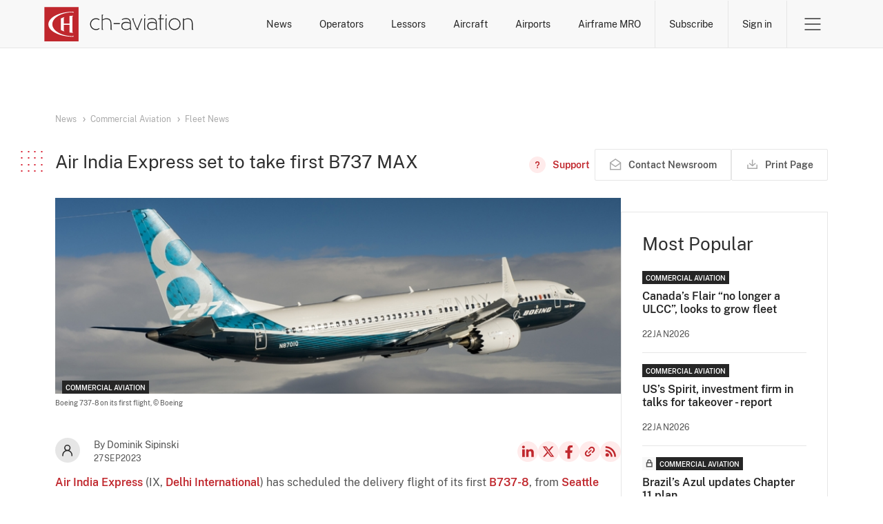

--- FILE ---
content_type: text/html; charset=UTF-8
request_url: https://www.ch-aviation.com/news/132307-air-india-express-set-to-take-first-b737-max
body_size: 14049
content:
<!DOCTYPE html>
<html xml:lang="en" lang="en" xmlns="http://www.w3.org/1999/xhtml">
<head>
                    <meta http-equiv="Content-Type" content="text/html; charset=UTF-8"/>
        <meta http-equiv="X-UA-Compatible" content="IE=edge">
        <meta name="viewport" content="width=device-width, initial-scale=1">

                <link rel="apple-touch-icon" sizes="180x180" href="/apple-touch-icon.png">
        <link rel="icon" type="image/png" sizes="32x32" href="/favicon-32x32.png">
        <link rel="icon" type="image/png" sizes="16x16" href="/favicon-16x16.png">
        <link rel="mask-icon" href="/safari-pinned-tab.svg" color="#5bbad5">
        <meta name="msapplication-TileColor" content="#da532c">
        <meta name="theme-color" content="#ffffff">

        <title>
                            Air India Express set to take first B737 MAX -
                        ch-aviation
        </title>

                    <meta property="og:site_name" content="ch-aviation"/>
            <meta property="og:locale" content="en_US"/>
            <meta property="og:image" content="https://www.ch-aviation.com/images/stockPhotos/1902/1c0f2a6c3f6c4c8ceeb432740b8bfb69aab6e4d8.jpg"/>
            <meta property="og:title" content="Air India Express set to take first B737 MAX"/>
            <meta property="og:type" content="article"/>
            <meta property="og:url" content="https://www.ch-aviation.com/news/132307-air-india-express-set-to-take-first-b737-max"/>
            <meta name="description" content="Air India Express (IX, Delhi International)  has scheduled the delivery flight of its first B737-8, from Seattle Boeing Field via Reykjavik Keflavik and..."/>
            <meta name="keywords" content="Operator News, Operator Route Network, Route Network Changes, New Routes, Route Cancellations, Strategic Fleet Developments, Operator Fleet News, Aircraft Orders, Operator Start-Up, Operator Start-Ups, Operator Bankruptcy, Operator Bankruptcies, Operator Merger, Operator Acquisition, Operator Partnership, Alliances"/>
            <meta property="fb:app_id" content="113881411989900"/>
            <meta property="fb:admins" content="727303535,730983864"/>
            <meta property="fb:pages" content="113881411989900"/>
        
                <link rel="search" type="application/opensearchdescription+xml" href="/opensearch.xml" title="ch-aviation">

                <script>(function(w,d,s,l,i){w[l]=w[l]||[];w[l].push({'gtm.start':
new Date().getTime(),event:'gtm.js'});var f=d.getElementsByTagName(s)[0],
j=d.createElement(s),dl=l!='dataLayer'?'&l='+l:'';j.async=true;j.src=
'https://www.googletagmanager.com/gtm.js?id='+i+dl;f.parentNode.insertBefore(j,f);
})(window,document,'script','dataLayer','GTM-N9L8BC8L');
        </script>
                <link rel="stylesheet" href="/assets/ui.64fcb3071663eacfc97c.css" type="text/css"/>

                        <script src="/assets/runtime.2dd4f98d6ed6892239e9.js"></script>
                <script src="/assets/common.8452346d583dd469efaa.js"></script>
                <script src="/assets/ui.9315bbe22824132a5d04.js"></script>
        
                <link rel="alternate" type="application/rss+xml" title="ch-aviation General News Feed"
              href="https://www.ch-aviation.com#"/>

        <!-- AdButler -->
        <script type="text/javascript">
            if (!window.AdButler) {
                (function () {
                    var s = document.createElement("script");
                    s.async = true;
                    s.type = "text/javascript";
                    s.src = 'https://servedbyadbutler.com/app.js';
                    var n = document.getElementsByTagName("script")[0];
                    n.parentNode.insertBefore(s, n);
                }());
            }
        </script>

            <script type="application/ld+json">
        {
             "@context": "https://schema.org",
             "@type": "NewsArticle",
             "url": "https://www.ch-aviation.com/news/132307-air-india-express-set-to-take-first-b737-max",
               "publisher":{
                  "@type": "Person",
                  "name": "Dominik Sipinski"
               },
               "headline": "Air India Express set to take first B737 MAX",
               "mainEntityOfPage": "https://www.ch-aviation.com/news/132307-air-india-express-set-to-take-first-b737-max",
               "image":["https://www.ch-aviation.com/images/stockPhotos/1902/1c0f2a6c3f6c4c8ceeb432740b8bfb69aab6e4d8.jpg"],
               "datePublished":"2023-09-27T04:39:52+00:00"
          }
    </script>
    </head>

<body class="page--news-article">
<noscript><iframe src="https://www.googletagmanager.com/ns.html?id=GTM-N9L8BC8L" height="0" width="0" style="display:none;visibility:hidden"></iframe></noscript>
            <header class="header no-print header-grey" id="header">
            <div class="bypass-block" id="mainContentBypassBlock">
    <button type="button" data-block="mainContent">Skip to main content</button>
</div>
            
            <div class="container">
                <a class="header__logo" href="/" aria-label="ch-aviation home page">
                    <svg xmlns="http://www.w3.org/2000/svg" width="217" height="50" viewBox="0 0 199 46">
    <path fill="#C0272D" d="M0,46h45.6V0.3H0V46z"/>
    <path fill="#ffffff"
          d="M37.3,39.1l1.5-0.8v1.6c-18.5,0-33.5-7.5-33.5-16.7c0-9.3,15-16.8,33.4-16.8V8l-1.5-0.9 c-14.8,0.5-26.6,7.5-26.6,16C10.6,31.7,22.4,38.7,37.3,39.1z M38.2,11.8c-1.6,0-3.2,0.1-4.7,0.3v10.3h-7.6V15l0.9-1.5 c-1.7,0.5-3.3,1.2-4.7,1.9v15.5c1.4,0.7,3,1.4,4.7,1.9l-0.9-1.5v-7.4h7.6v10.3c1.5,0.2,3.1,0.3,4.7,0.3L37.3,33V13.3L38.2,11.8z"/>
    <path id="logo-text" fill="#ffffff"
          d="M163,11.8h-1.5v-1.5h1.5V11.8z M115.5,29.1l0.9,1.5h-2.1v-1.8c-1.2,1.2-3.6,2-5.6,2c-3.9,0-6.1-2-6.1-5.5 c0-3.2,2.2-5.4,6.4-5.3c1.7,0,3.5,0.3,5.1,1.3c-0.1-3.3-1.9-5.1-5.2-5.1c-2.3,0-3.9,0.4-5.1,1.4l-0.6-1c1.5-1.1,3.4-1.6,5.8-1.6 c4,0,6.3,2.4,6.3,6.6v7.5H115.5z M114.2,22.6c-1.4-1-3.5-1.3-5.1-1.3c-3.5,0-5.2,1.7-5.2,4.2c0,2.7,1.6,4.2,4.9,4.2 c1.7,0,4.2-0.8,5.4-1.9V22.6z M89.5,23.2L89.5,23.2c-0.1-5.2-1.8-8-6.8-8c-2,0-3.8,0.8-5.1,1.7v-5l0.9-1.5h-2.1v20.3h2.2l-0.9-1.5 V18c1.2-0.9,3.1-1.6,4.8-1.6c4.4,0,5.7,2.3,5.7,6.8v7.5h2.2l-0.9-1.5V23.2z M68.8,16.4c1.5,0,2.8,0.4,4,1.3l0.9-0.9 c-1.3-1.1-3.1-1.7-4.9-1.7c-4.3,0-7.9,3.5-7.9,7.9s3.5,7.9,7.9,7.9c1.8,0,3.5-0.6,4.9-1.7l-0.9-0.9c-1.1,0.9-2.4,1.3-4,1.3 c-3.7,0-6.6-2.9-6.6-6.6S65.1,16.4,68.8,16.4z M92.4,22.9h8.2v-1.2h-8.2V22.9z M181.6,23c0,4.4-3.5,7.9-7.9,7.9 c-4.4,0-7.9-3.5-7.9-7.9s3.5-7.9,7.9-7.9C178.1,15.2,181.6,18.7,181.6,23z M180.3,23c0-3.7-2.9-6.6-6.6-6.6s-6.6,2.9-6.6,6.6 s2.9,6.6,6.6,6.6C177.4,29.7,180.3,26.7,180.3,23z M163.6,15.4h-2.1v15.3h2.1l-0.9-1.5V16.9L163.6,15.4z M198.8,30.7l-0.9-1.5v-6 c0-5.2-1.7-8-6.7-8c-2,0-3.9,0.8-5.1,1.7v-1.5h-1.2v15.3h2.1l-0.9-1.5V18c1.2-0.9,3.1-1.6,4.8-1.6c4.4,0,5.7,2.3,5.7,6.8v7.5H198.8z M155.3,11.8h0.1l0.9-1.5h-2.2v5.1h-2.2v1.2h2.2v14.1h2.1l-0.9-1.5V16.6h4.1v-1.2h-4.1V11.8z M129.4,15.4l-5.7,13.8l-5-12.3l0.9-1.5 h-2.7l6.2,15.3h2.8l-0.9-1.5l5.6-13.8H129.4z M150.1,29.1l0.9,1.5h-2.1v-1.8c-1.2,1.2-3.6,2-5.6,2c-3.9,0-6.1-2-6.1-5.5 c0-3.2,2.2-5.4,6.4-5.3c1.7,0,3.5,0.3,5.1,1.3c-0.1-3.3-1.9-5.1-5.2-5.1c-2.3,0-3.9,0.4-5.1,1.4l-0.6-1c1.5-1.1,3.3-1.6,5.8-1.6 c4.1,0,6.3,2.4,6.3,6.6v7.5H150.1z M148.8,22.6c-1.4-1-3.5-1.3-5.1-1.3c-3.5,0-5.2,1.7-5.2,4.2c0,2.7,1.6,4.2,4.9,4.2 c1.7,0,4.2-0.8,5.4-1.9V22.6z M134.5,10.3H133v1.5h1.5V10.3z M135.2,15.4h-2.1v15.3h2.1l-0.9-1.5V16.9L135.2,15.4z"/>
</svg>                </a>

                <nav class="header__menu">
                    <ul class="menu__searches">
            <li>
            <a href="/news">News</a>
            <div class="search-submenu" id="newsSubmenu">
                <ul>
                    <li><a href="/news#search=eyJpbnB1dCI6eyJwdWJsaXNoaW5nX2NoYW5uZWxzIjpbImNoLWF2aWF0aW9uIiwiYnJpZWYiXX0sInBhcmFtZXRlcnMiOnt9fQ==">Latest News</a></li>
                    <li><a href="/news#search=eyJpbnB1dCI6eyJzZWdtZW50cyI6WyJDTUMiXSwicHVibGlzaGluZ19jaGFubmVscyI6WyJjaC1hdmlhdGlvbiIsImJyaWVmIl19LCJwYXJhbWV0ZXJzIjp7fX0=">Commercial Aviation</a></li>
                    <li><a href="/news#search=eyJpbnB1dCI6eyJzZWdtZW50cyI6WyJCWkEiXSwicHVibGlzaGluZ19jaGFubmVscyI6WyJjaC1hdmlhdGlvbiIsImJyaWVmIl19LCJwYXJhbWV0ZXJzIjp7fX0=">Business Jets</a></li>
                                            <li><a href="/news#search=eyJpbnB1dCI6eyJuZXdzX3NlYXJjaF9ieSI6ImFpcmxpbmVTZWFyY2hlcyIsIm5ld3NfdHlwZSI6WyJ0eXBlUm91dGUiXX0sInBhcmFtZXRlcnMiOnt9fQ==">Route Network Changes</a></li>
                                        <li><a href="/news#search=eyJpbnB1dCI6eyJuZXdzX3NlYXJjaF9ieSI6ImFpcmxpbmVTZWFyY2hlcyIsIm5ld3NfdHlwZSI6WyJ0eXBlUGVvcGxlIl19LCJwYXJhbWV0ZXJzIjp7fX0=">Management Changes</a></li>
                </ul>
            </div>
        </li>
    <li>
        <a href="/airlines">Operators</a>
        <div class="search-submenu" id="airlinesSubmenu">
            <ul>
                <li><a href="/airlines">Operator Search</a></li>
                                    <li><a href="/startups">Start-Ups</a></li>
                    <li><a href="/winners-and-losers#search=eyJpbnB1dCI6eyJhaXJsaW5lX3NlYXJjaF9ieSI6Indpbm5lcnMiLCJ5ZWFyIjoiMjAyNiJ9LCJwYXJhbWV0ZXJzIjp7fX0=">Winners & Losers</a></li>
                                <li><a href="/contacts">Operator Contacts</a></li>
                                    <li><a href="/schedules">Schedules</a></li>
                    <li><a href="/routes">Routes</a></li>
                    <li><a href="/capacity">Capacity</a></li>
                    <li><a href="/it-system-types/Res">Commercial IT</a></li>
                            </ul>
        </div>
    </li>
            <li><a href="/lessors">Lessors</a></li>
        <li>
        <a href="/aircraft">Aircraft</a>
        <div class="search-submenu" id="aircraftSubmenu">
            <ul>
                <li><a href="/aircraft">Aircraft Search</a></li>
                <li><a href="/orders">Orders</a></li>
                                    <li><a href="/aircraft/charter">Charter Search</a></li>
                    <li><a href="/utilisation">Utilisation</a></li>
                                <li><a href="/aircraft-history">History</a></li>
                                    <li><a href="/accidents-and-incidents">Accidents and Incidents</a></li>
                            </ul>
        </div>
    </li>
    <li>
        <a href="/airports">Airports</a>
        <div class="search-submenu" id="airportsSubmenu">
            <ul>
                <li><a href="/airports">Airport Search</a></li>
                                    <li><a href="/schedules">Schedules</a></li>
                    <li><a href="/routes">Routes</a></li>
                    <li><a href="/capacity">Capacity</a></li>
                            </ul>
        </div>
    </li>
            <li>
            <a href="/mro-providers">Airframe MRO</a>
            <div class="search-submenu" id="mroSubmenu">
                <ul>
                    <li><a href="/mro-providers">Airframe MRO Provider Search</a></li>
                                            <li><a href="/mro-events">Airframe MRO Event Search</a></li>
                                    </ul>
            </div>
        </li>
    </ul>                    <ul class="menu__account">
            <li>
            <a href="/subscribe" class="btn-subscribe btn-link btn-link-red">Subscribe</a>
        </li>
        <li>
            <a href="/login" class="btn-sign-in btn-link btn-link-red">Sign in</a>
        </li>
    </ul>                                        <div class="menu__burger">
    <button class="btn-toggle btn-link" data-submenu="headerBurgerMenu" aria-expanded="false">
        <span>Open Menu</span>
    </button>

    <div id="headerBurgerMenu" class="burger-submenu submenu">
        <div class="container">

            <div class="menu__mobile-nav">
                <ul class="menu__searches">
            <li>
            <a href="/news">News</a>
            <div class="search-submenu" id="newsSubmenu">
                <ul>
                    <li><a href="/news#search=eyJpbnB1dCI6eyJwdWJsaXNoaW5nX2NoYW5uZWxzIjpbImNoLWF2aWF0aW9uIiwiYnJpZWYiXX0sInBhcmFtZXRlcnMiOnt9fQ==">Latest News</a></li>
                    <li><a href="/news#search=eyJpbnB1dCI6eyJzZWdtZW50cyI6WyJDTUMiXSwicHVibGlzaGluZ19jaGFubmVscyI6WyJjaC1hdmlhdGlvbiIsImJyaWVmIl19LCJwYXJhbWV0ZXJzIjp7fX0=">Commercial Aviation</a></li>
                    <li><a href="/news#search=eyJpbnB1dCI6eyJzZWdtZW50cyI6WyJCWkEiXSwicHVibGlzaGluZ19jaGFubmVscyI6WyJjaC1hdmlhdGlvbiIsImJyaWVmIl19LCJwYXJhbWV0ZXJzIjp7fX0=">Business Jets</a></li>
                                            <li><a href="/news#search=eyJpbnB1dCI6eyJuZXdzX3NlYXJjaF9ieSI6ImFpcmxpbmVTZWFyY2hlcyIsIm5ld3NfdHlwZSI6WyJ0eXBlUm91dGUiXX0sInBhcmFtZXRlcnMiOnt9fQ==">Route Network Changes</a></li>
                                        <li><a href="/news#search=eyJpbnB1dCI6eyJuZXdzX3NlYXJjaF9ieSI6ImFpcmxpbmVTZWFyY2hlcyIsIm5ld3NfdHlwZSI6WyJ0eXBlUGVvcGxlIl19LCJwYXJhbWV0ZXJzIjp7fX0=">Management Changes</a></li>
                </ul>
            </div>
        </li>
    <li>
        <a href="/airlines">Operators</a>
        <div class="search-submenu" id="airlinesSubmenu">
            <ul>
                <li><a href="/airlines">Operator Search</a></li>
                                    <li><a href="/startups">Start-Ups</a></li>
                    <li><a href="/winners-and-losers#search=eyJpbnB1dCI6eyJhaXJsaW5lX3NlYXJjaF9ieSI6Indpbm5lcnMiLCJ5ZWFyIjoiMjAyNiJ9LCJwYXJhbWV0ZXJzIjp7fX0=">Winners & Losers</a></li>
                                <li><a href="/contacts">Operator Contacts</a></li>
                                    <li><a href="/schedules">Schedules</a></li>
                    <li><a href="/routes">Routes</a></li>
                    <li><a href="/capacity">Capacity</a></li>
                    <li><a href="/it-system-types/Res">Commercial IT</a></li>
                            </ul>
        </div>
    </li>
            <li><a href="/lessors">Lessors</a></li>
        <li>
        <a href="/aircraft">Aircraft</a>
        <div class="search-submenu" id="aircraftSubmenu">
            <ul>
                <li><a href="/aircraft">Aircraft Search</a></li>
                <li><a href="/orders">Orders</a></li>
                                    <li><a href="/aircraft/charter">Charter Search</a></li>
                    <li><a href="/utilisation">Utilisation</a></li>
                                <li><a href="/aircraft-history">History</a></li>
                                    <li><a href="/accidents-and-incidents">Accidents and Incidents</a></li>
                            </ul>
        </div>
    </li>
    <li>
        <a href="/airports">Airports</a>
        <div class="search-submenu" id="airportsSubmenu">
            <ul>
                <li><a href="/airports">Airport Search</a></li>
                                    <li><a href="/schedules">Schedules</a></li>
                    <li><a href="/routes">Routes</a></li>
                    <li><a href="/capacity">Capacity</a></li>
                            </ul>
        </div>
    </li>
            <li>
            <a href="/mro-providers">Airframe MRO</a>
            <div class="search-submenu" id="mroSubmenu">
                <ul>
                    <li><a href="/mro-providers">Airframe MRO Provider Search</a></li>
                                            <li><a href="/mro-events">Airframe MRO Event Search</a></li>
                                    </ul>
            </div>
        </li>
    </ul>                <a class="btn--primary" href="/subscribe">Subscribe</a>
            </div>

            <nav class="menu__nav">
    <ul>
        <li>Commercial Aviation</li>
        <li><a href="/news">Operator News</a></li>
        <li><a href="/airlines">Operator Data</a></li>
        <li><a href="/airports">Airport Data</a></li>
        <li><a href="/contacts">Operator Contact Data</a></li>
        <li><a href="/schedules">Operator Schedule Data</a></li>
        <li><a href="/capacity">Operator Capacity Data</a></li>
        <li><a href="/it-system-types/Res">Operator IT Data</a></li>
        <li><a href="/aircraft">Aircraft Data</a></li>
        <li><a href="/lessors">Aircraft Ownership Data</a></li>
        <li><a href="/aircraft-history">Aircraft History Data</a></li>
        <li><a href="/aircraft/charter">Aircraft Charter Data</a></li>
        <li><a href="/accidents-and-incidents">Aircraft Accidents and Incidents Data</a></li>
                    <li><a href="/mro-providers">Airframe MRO Providers and Customers Data</a></li>
            <li><a href="/mro-events">Airframe MRO Events Data</a></li>
            </ul>
    <ul>
        <li>Business Jets</li>
        <li><a href="/news">Operator News</a></li>
        <li><a href="/airlines">Operator Data</a></li>
        <li><a href="/airports">Airport Data</a></li>
        <li><a href="/contacts">Operator Contact Data</a></li>
        <li><a href="/aircraft">Aircraft Data</a></li>
        <li><a href="/aircraft">Aircraft Ownership Data</a></li>
        <li><a href="/aircraft-history">Aircraft History Data</a></li>
        <li><a href="/accidents-and-incidents">Aircraft Accidents and Incidents Data</a></li>
    </ul>
    <ul>
        <li>RAW Data Feeds</li>
        <li><a href="https://about.ch-aviation.com/" target="_blank">ch-aviation data feeds</a></li>
        <li><a href="https://about.ch-aviation.com/preferred-and-supported-data-formats/" target="_blank">Preferred and supported data formats</a></li>
        <li><a href="https://about.ch-aviation.com/data-delivery-options/" target="_blank">Data delivery options</a></li>
        <li><a href="https://about.ch-aviation.com/data-dictionary/" target="_blank">Data dictionary</a></li>
    </ul>
    <ul>
        <li>ch-aviation</li>
        <li><a href="https://www.ch-aviation.com/about">About Us</a></li>
        <li><a href="https://about.ch-aviation.com/blog/" target="_blank">ch-aviation Blog</a></li>
        <li><a href="https://www.ch-aviation.com/advertising">Advertising at ch-aviation</a></li>
        <li><a href="https://www.ch-aviation.com/university-access">University Access</a></li>
        <li><a href="https://www.ch-aviation.com/media-enquiries">Media Enquiries</a></li>
        <li><a href="https://www.ch-aviation.com/careers">Careers</a></li>
        <li><a href="https://www.ch-aviation.com/contact-us">Contact Us</a></li>
    </ul>
    <ul>
        <li>
            <ul class="support">
                <li>Support</li>
                                                                <li><button type="button" data-show="cookiesSettings" disabled >Cookie Settings</button></li>
            </ul>
        </li>
        <li>
            <ul>
                <li>Legal</li>
                <li><a href="https://www.ch-aviation.com/terms">Terms and Conditions</a></li>
                <li><a href="https://www.ch-aviation.com/privacy">Privacy Policy</a></li>
                <li><a href="https://www.ch-aviation.com/impressum">Impressum</a></li>
                <li><a href="/accessibility-policy">Accessibility Policy</a></li>
            </ul>
        </li>
    </ul>
</nav>

<div class="menu__footer">
    <p class="menu__copyright">© 1998-2026 ch-aviation GmbH. All rights reserved.</p>

    <ul class="menu__social-media">
        <li>
            <a class="link--linkedin" href="https://www.linkedin.com/company/ch-aviation" target="_blank">LinkedIn</a>
        </li>
        <li>
            <a class="link--twitter" href="https://x.com/chaviation" target="_blank">Twitter</a>
        </li>
        <li>
            <a class="link--fb" href="https://www.facebook.com/chaviation" target="_blank">Facebook</a>
        </li>
        <li>
            <a class="link--rss" href="https://www.ch-aviation.com/news/feed" target="_blank">RSS Feed</a>
        </li>
    </ul>
</div>

        </div>
    </div>
</div>                </nav>
            </div>
        </header>
    
        <main id="mainContent">
                    <div class="container-typography overflow-clip">
                <section class="section--article">
                                        <div class="ad hero_new hero_banner_main" id="ad_wrapper_hero_banner_main"></div>
                    <article class="article">
                        <ul class="breadcrumbs breadcrumbs-sm">
                                                            <li>
                                    <i class="fas fa-angle-right"></i>
                                    <i class="fas fa-stop"></i>
                                    <a href="/news">News</a>
                                </li>
                                                            <li>
                                    <i class="fas fa-angle-right"></i>
                                    <i class="fas fa-stop"></i>
                                    <a href="/news#search=eyJpbnB1dCI6eyJzZWdtZW50cyI6WyJDTUMiXX0sInBhcmFtZXRlcnMiOnt9fQ==">Commercial Aviation</a>
                                </li>
                                                            <li>
                                    <i class="fas fa-angle-right"></i>
                                    <i class="fas fa-stop"></i>
                                    <a href="/news#search=eyJpbnB1dCI6eyJzZWdtZW50cyI6WyJDTUMiXSwibmV3c190eXBlIjpbInR5cGVGbGVldHMiXX0sInBhcmFtZXRlcnMiOnt9fQ==">Fleet News</a>
                                </li>
                                                    </ul>
                        <header class="article__header">
                            <div class="article__header__title">
                                <h1 class="h4 with-square">Air India Express set to take first B737 MAX</h1>

                                
                                <div class="actions">
                                        <a class="btn btn--link btn--has-icon btn--support"
       href="/faq/news"
       title="Need help? - FAQ on News">
        <span>Support</span>
    </a>
                                    <a class="btn btn--secondary btn--has-icon btn--feedback no-print feedback-link nowrap"
                                       href="/feedback?type=news&amp;news_id=132307">
                                        <span>Contact Newsroom</span>
                                    </a>
                                    <button id="printPage" class="btn btn--secondary btn--has-icon btn--print no-print" title="Print Page">
    <span>
        Print Page
        <span class="loader">Preparing for print</span>
    </span>
</button>
                                                                    </div>
                            </div>
                        </header>

                        <div class="news-content-wrapper" id="newsContentWrapper">
                            <div class="news-content-main">
                                <div class="news-content-header">
                                                                            <div class="article__img-wrapper">
                                            <div class="article__img"
                                                 style="background-image: url(/images/stockPhotos/1902/1c0f2a6c3f6c4c8ceeb432740b8bfb69aab6e4d8.jpg)">
                                                <ul class="post__tags">
                <li class="tag aviation-segment">Commercial Aviation</li>
    </ul>
                                            </div>

                                            <div class="img-blurb">
                                                <p>
                                                                                                            Boeing 737-8 on its first flight,
                                                                                                    </p>
                                                <p>
                                                                                                            © Boeing
                                                                                                    </p>
                                            </div>
                                        </div>
                                    
                                    <div class="article__info">
                                        <div class="article__short-info">
                                            <div class="article_author-pic">
                                                                                                                                                <img src="/static/img/icons/icon-profile-dark.svg"
                                                     alt="Dominik Sipinski"/>
                                            </div>
                                            <div>
                                                <span>By Dominik Sipinski</span>
                                                <span class="article__date">27Sep2023</span>
                                            </div>
                                        </div>
                                        <ul class="article__social-media align-center justify-end">
                                            <li>
                                                <a class="link--linkedin" href="https://www.linkedin.com/shareArticle?url=https%3A%2F%2Fwww.ch-aviation.com%2Fnews%2F132307-air-india-express-set-to-take-first-b737-max&title=Air+India+Express+set+to+take+first+B737+MAX&source=https%3A%2F%2Fwww.ch-aviation.com" target="_blank">LinkedIn</a>
                                            </li>
                                            <li>
                                                <a class="link--twitter"
                                                   href="https://x.com/intent/tweet?url=https%3A%2F%2Fwww.ch-aviation.com%2Fnews%2F132307-air-india-express-set-to-take-first-b737-max"
                                                   target="_blank">X</a>
                                            </li>
                                            <li>
                                                <a class="link--fb" href="https://www.facebook.com/sharer/sharer.php?u=https%3A%2F%2Fwww.ch-aviation.com%2Fnews%2F132307-air-india-express-set-to-take-first-b737-max"
                                                   target="_blank">Facebook</a>
                                            </li>
                                            <li>
                                                <button class="btn btn--icon btn--copy-link">Copy news link</button>
                                            </li>
                                            <li>
                                                <a class="link--rss" href="https://www.ch-aviation.com#" target="_blank">RSS
                                                    Feed</a>
                                            </li>
                                        </ul>
                                    </div>
                                </div>

                                                                    <div class="sidebar-news sidebar-airline hide show-on-print">
                                        <ul class="data-list grid justify-space-between">
                                                                                            <img class="grid__col-3" src="/images/stockPhotos/839/a13f9cdb94b43a1a00efd053b09052ccbc35b8db.png"
                                                     alt="Logo of Air India Express"/>
                                                                                                                                        <li class="grid__col-6">
                                                    <span class="data-label">Type</span>
                                                    <p class="data-value info--text news_aside_type">
                                                        <a href="/entities/IX">Scheduled Carrier</a>
                                                    </p>
                                                </li>
                                                                                            <li class="grid__col-6">
                                                    <span class="data-label">Base</span>
                                                    <p class="data-value info--text news_aside_base">
                                                        <a href="/airports/DEL">Delhi International</a>
                                                    </p>
                                                </li>
                                                                                            <li class="grid__col-6">
                                                    <span class="data-label">Aircraft</span>
                                                    <p class="data-value info--number news_aside_aircraft">
                                                        <a href="/aircraft#search=eyJpbnB1dCI6eyJvcGVyYXRvciI6eyJjb2RlcyI6WyJJWCJdfX0sInBhcmFtZXRlcnMiOnt9fQ==">111</a>
                                                    </p>
                                                </li>
                                                                                            <li class="grid__col-6">
                                                    <span class="data-label">Destinations</span>
                                                    <p class="data-value info--number news_aside_destinations">
                                                        <a href="https://www.ch-aviation.com/routes#search=eyJpbnB1dCI6eyJvcGVyYXRvciI6eyJjb2RlcyI6WyJJWCJdfX0sInBhcmFtZXRlcnMiOnt9fQ==">62</a>
                                                    </p>
                                                </li>
                                                                                            <li class="grid__col-6">
                                                    <span class="data-label">Routes</span>
                                                    <p class="data-value info--number news_aside_routes">
                                                        <a href="https://www.ch-aviation.com/routes#search=eyJpbnB1dCI6eyJvcGVyYXRvciI6eyJjb2RlcyI6WyJJWCJdfX0sInBhcmFtZXRlcnMiOnt9fQ==">262</a>
                                                    </p>
                                                </li>
                                                                                            <li class="grid__col-6">
                                                    <span class="data-label">Daily Flights</span>
                                                    <p class="data-value info--number news_aside_flights_daily">
                                                        <a href="https://www.ch-aviation.com/schedules#search=eyJpbnB1dCI6eyJhaXJsaW5lIjp7ImNvZGVzIjpbIklYIl19LCJkYXRlX21pbiI6IjIwMjYtMDEtMjMiLCJub25zdG9wIjoidHJ1ZSIsIndldGxlYXNlIjoidHJ1ZSJ9LCJwYXJhbWV0ZXJzIjp7fX0=">475</a>
                                                    </p>
                                                </li>
                                                                                    </ul>
                                    </div>
                                
                                <div class="article__content">
                                                                            <section class="article-main">

                                            <div class="article-body typography--big">
                                                <p><a href="https://www.ch-aviation.com/airlines/IX">Air India Express</a> (IX, <a href="https://www.ch-aviation.com/airports/2243">Delhi International</a>)  has scheduled the delivery flight of its first <a href="https://www.ch-aviation.com/aircraft-data/7M8">B737-8</a>, from <a href="https://www.ch-aviation.com/airports/5102">Seattle Boeing Field</a> via <a href="https://www.ch-aviation.com/airports/2387">Reykjavik Keflavik</a> and <a href="https://www.ch-aviation.com/airports/2637">Kuwait</a> to <a href="https://www.ch-aviation.com/airports/2256">Hyderabad International</a>, for September 28-30, 2023, to be followed by a second on September 29-October 1, 2023, ch-aviation schedule analysis has revealed. </p>
<p><a href="https://www.ch-aviation.com/portal/news/130486-air-india-to-take-remarketed-chinese-max-report">As previously reported</a>, the LCC's first B737 MAX will be units originally earmarked for Chinese airlines. ch-aviation research shows the first aircraft, VT-BXA (msn 61639), was poised to deliver to <a href="https://www.ch-aviation.com/airlines/FM">Shanghai Airlines</a> (FM, <a href="https://www.ch-aviation.com/airports/1222">Shanghai Hongqiao</a>) while the second, VT-BXD (msn 61658), was not taken up by <a href="https://www.ch-aviation.com/airlines/MU">China Eastern Airlines</a> (MU, <a href="https://www.ch-aviation.com/airports/1222">Shanghai Hongqiao</a>). The aircraft will be delivered to India in Shanghai Airlines' and an all-white livery, respectively, and will be repainted in India. </p>
<p>The reassignment took place due to the ongoing pause of all B737 MAX deliveries to China, which is expected to end soon. </p>
<p><a href="https://www.ch-aviation.com/airlines/AI">Air India</a> (AI, <a href="https://www.ch-aviation.com/airports/2243">Delhi International</a>) Chief Executive and Managing Director Campbell Wilson confirmed in an interview with the Times of India that the B737 MAX deliveries had been delayed due to supply chain constraints. The airline initially <a href="https://www.ch-aviation.com/portal/news/128146-air-india-to-start-taking-b737-max-in-3q23-a350-in-4q23">expected its first MAX</a> in July/August 2023. </p>
<p>&quot;The number of MAX we expect to receive by the end of this fiscal year - ten to twelve - is a little lower than we had anticipated - fifteen - due to an issue <a href="https://www.ch-aviation.com/airlines/BOE">Boeing</a> is having which is adding a few weeks to each aircraft,&quot; Wilson conceded. </p>
<p>The group plans to take 140 B737-8s and fifty <a href="https://www.ch-aviation.com/aircraft-data/7M1">B737-10</a>s. </p>
<p>Wilson said deliveries of the first <a href="https://www.ch-aviation.com/aircraft-data/359">A350-900</a>s, expected in the fourth quarter of 2023, have also been slightly delayed. </p>
<p>&quot;We should get five if not, as expected, six by next March. There's a little bit of delay on the first one because some extra tests were needed on some of the seats by the seat manufacturer. This calendar year, we are certainly expecting one A350 and possibly two. While these delays are obviously not welcome, it's not the end of the world,&quot; he said. </p>
<p>Air India has six <a href="https://www.ch-aviation.com/aircraft-data/359">A350-900</a>s and thirty-four <a href="https://www.ch-aviation.com/aircraft-data/351">A350-1000</a>s on order from <a href="https://www.ch-aviation.com/airlines/AIR">Airbus</a>. </p>
<p>Wilson underlined that the airline was adding leased A320neo Family aircraft in tandem with deliveries directly from the manufacturers. The <a href="https://www.ch-aviation.com/aircraft">ch-aviation Commercial Aviation Aircraft Data</a> module shows Air India has 140 <a href="https://www.ch-aviation.com/aircraft-variants/A32020N">A320-200N</a>s and seventy <a href="https://www.ch-aviation.com/aircraft-variants/A32120N">A321-200N</a>s on order from Airbus but plans to add around 25 more aircraft from lessors over the next year.</p>
                                            </div>

                                            
                                            
                                                                                            <div class="article-tags">
                                                    <ul>
                                                                                                                    <li class="tag">
                                                                <a href="https://www.ch-aviation.com/news#search=eyJpbnB1dCI6eyJuZXdzX3NlYXJjaF9ieSI6ImFpcmxpbmVTZWFyY2hlcyIsIm5ld3NfdHlwZSI6WyJ0eXBlR2VuZXJhbCIsInR5cGVQZW9wbGUiLCJ0eXBlUm91dGUiXSwiYWlyY3JhZnRfaWF0YSI6WyIzNTEiXX0sInBhcmFtZXRlcnMiOnt9fQ==">
                                                                    Airbus A350-1000
                                                                </a>
                                                            </li>
                                                                                                                    <li class="tag">
                                                                <a href="https://www.ch-aviation.com/news#search=eyJpbnB1dCI6eyJuZXdzX3NlYXJjaF9ieSI6ImFpcmxpbmVTZWFyY2hlcyIsIm5ld3NfdHlwZSI6WyJ0eXBlR2VuZXJhbCIsInR5cGVQZW9wbGUiLCJ0eXBlUm91dGUiXSwiYWlyY3JhZnRfaWF0YSI6WyIzNTkiXX0sInBhcmFtZXRlcnMiOnt9fQ==">
                                                                    Airbus A350-900
                                                                </a>
                                                            </li>
                                                                                                                    <li class="tag">
                                                                <a href="https://www.ch-aviation.com/news#search=eyJpbnB1dCI6eyJuZXdzX3NlYXJjaF9ieSI6ImFpcmxpbmVTZWFyY2hlcyIsIm5ld3NfdHlwZSI6WyJ0eXBlR2VuZXJhbCIsInR5cGVQZW9wbGUiLCJ0eXBlUm91dGUiXSwiYWlyY3JhZnRfaWF0YSI6WyI3TTEiXX0sInBhcmFtZXRlcnMiOnt9fQ==">
                                                                    Boeing 737-10
                                                                </a>
                                                            </li>
                                                                                                                    <li class="tag">
                                                                <a href="https://www.ch-aviation.com/news#search=eyJpbnB1dCI6eyJuZXdzX3NlYXJjaF9ieSI6ImFpcmxpbmVTZWFyY2hlcyIsIm5ld3NfdHlwZSI6WyJ0eXBlR2VuZXJhbCIsInR5cGVQZW9wbGUiLCJ0eXBlUm91dGUiXSwiYWlyY3JhZnRfaWF0YSI6WyI3TTgiXX0sInBhcmFtZXRlcnMiOnt9fQ==">
                                                                    Boeing 737-8
                                                                </a>
                                                            </li>
                                                                                                                    <li class="tag">
                                                                <a href="https://www.ch-aviation.com/news#search=eyJpbnB1dCI6eyJuZXdzX3NlYXJjaF9ieSI6ImFpcmxpbmVTZWFyY2hlcyIsIm5ld3NfdHlwZSI6WyJ0eXBlR2VuZXJhbCIsInR5cGVQZW9wbGUiLCJ0eXBlUm91dGUiXSwiYWlycG9ydCI6eyJjb2RlcyI6WyJTSEEiXX19LCJwYXJhbWV0ZXJzIjp7fX0=">
                                                                    Shanghai Hongqiao
                                                                </a>
                                                            </li>
                                                                                                                    <li class="tag">
                                                                <a href="https://www.ch-aviation.com/news#search=eyJpbnB1dCI6eyJuZXdzX3NlYXJjaF9ieSI6ImFpcmxpbmVTZWFyY2hlcyIsIm5ld3NfdHlwZSI6WyJ0eXBlR2VuZXJhbCIsInR5cGVQZW9wbGUiLCJ0eXBlUm91dGUiXSwiYWlycG9ydCI6eyJjb2RlcyI6WyJUTFMiXX19LCJwYXJhbWV0ZXJzIjp7fX0=">
                                                                    Toulouse Blagnac
                                                                </a>
                                                            </li>
                                                                                                                    <li class="tag">
                                                                <a href="https://www.ch-aviation.com/news#search=eyJpbnB1dCI6eyJuZXdzX3NlYXJjaF9ieSI6ImFpcmxpbmVTZWFyY2hlcyIsIm5ld3NfdHlwZSI6WyJ0eXBlR2VuZXJhbCIsInR5cGVQZW9wbGUiLCJ0eXBlUm91dGUiXSwiYWlycG9ydCI6eyJjb2RlcyI6WyJIWUQiXX19LCJwYXJhbWV0ZXJzIjp7fX0=">
                                                                    Hyderabad International
                                                                </a>
                                                            </li>
                                                                                                                    <li class="tag">
                                                                <a href="https://www.ch-aviation.com/news#search=eyJpbnB1dCI6eyJuZXdzX3NlYXJjaF9ieSI6ImFpcmxpbmVTZWFyY2hlcyIsIm5ld3NfdHlwZSI6WyJ0eXBlR2VuZXJhbCIsInR5cGVQZW9wbGUiLCJ0eXBlUm91dGUiXSwiYWlycG9ydCI6eyJjb2RlcyI6WyJCT00iXX19LCJwYXJhbWV0ZXJzIjp7fX0=">
                                                                    Mumbai International
                                                                </a>
                                                            </li>
                                                                                                                    <li class="tag">
                                                                <a href="https://www.ch-aviation.com/news#search=eyJpbnB1dCI6eyJuZXdzX3NlYXJjaF9ieSI6ImFpcmxpbmVTZWFyY2hlcyIsIm5ld3NfdHlwZSI6WyJ0eXBlR2VuZXJhbCIsInR5cGVQZW9wbGUiLCJ0eXBlUm91dGUiXSwiYWlycG9ydCI6eyJjb2RlcyI6WyJLRUYiXX19LCJwYXJhbWV0ZXJzIjp7fX0=">
                                                                    Reykjavik Keflavik
                                                                </a>
                                                            </li>
                                                                                                                    <li class="tag">
                                                                <a href="https://www.ch-aviation.com/news#search=eyJpbnB1dCI6eyJuZXdzX3NlYXJjaF9ieSI6ImFpcmxpbmVTZWFyY2hlcyIsIm5ld3NfdHlwZSI6WyJ0eXBlR2VuZXJhbCIsInR5cGVQZW9wbGUiLCJ0eXBlUm91dGUiXSwiYWlycG9ydCI6eyJjb2RlcyI6WyJLV0kiXX19LCJwYXJhbWV0ZXJzIjp7fX0=">
                                                                    Kuwait
                                                                </a>
                                                            </li>
                                                                                                                    <li class="tag">
                                                                <a href="https://www.ch-aviation.com/news#search=eyJpbnB1dCI6eyJuZXdzX3NlYXJjaF9ieSI6ImFpcmxpbmVTZWFyY2hlcyIsIm5ld3NfdHlwZSI6WyJ0eXBlR2VuZXJhbCIsInR5cGVQZW9wbGUiLCJ0eXBlUm91dGUiXSwiYWlycG9ydCI6eyJjb2RlcyI6WyJCRkkiXX19LCJwYXJhbWV0ZXJzIjp7fX0=">
                                                                    Seattle Boeing Field
                                                                </a>
                                                            </li>
                                                                                                                    <li class="tag">
                                                                <a href="https://www.ch-aviation.com/news#search=eyJpbnB1dCI6eyJuZXdzX3NlYXJjaF9ieSI6ImFpcmxpbmVTZWFyY2hlcyIsIm5ld3NfdHlwZSI6WyJ0eXBlR2VuZXJhbCIsInR5cGVQZW9wbGUiLCJ0eXBlUm91dGUiXSwiYWlycG9ydCI6eyJjb2RlcyI6WyJEQ0EiXX19LCJwYXJhbWV0ZXJzIjp7fX0=">
                                                                    Washington National
                                                                </a>
                                                            </li>
                                                                                                                    <li class="tag">
                                                                <a href="https://www.ch-aviation.com/news#search=eyJpbnB1dCI6eyJuZXdzX3NlYXJjaF9ieSI6ImFpcmxpbmVTZWFyY2hlcyIsIm5ld3NfdHlwZSI6WyJ0eXBlR2VuZXJhbCIsInR5cGVQZW9wbGUiLCJ0eXBlUm91dGUiXSwiY2FycmllciI6eyJjb2RlcyI6WyJBSSJdfX0sInBhcmFtZXRlcnMiOnt9fQ==">
                                                                    Air India
                                                                </a>
                                                            </li>
                                                                                                                    <li class="tag">
                                                                <a href="https://www.ch-aviation.com/news#search=eyJpbnB1dCI6eyJuZXdzX3NlYXJjaF9ieSI6ImFpcmxpbmVTZWFyY2hlcyIsIm5ld3NfdHlwZSI6WyJ0eXBlR2VuZXJhbCIsInR5cGVQZW9wbGUiLCJ0eXBlUm91dGUiXSwiY2FycmllciI6eyJjb2RlcyI6WyJBSVIiXX19LCJwYXJhbWV0ZXJzIjp7fX0=">
                                                                    Airbus
                                                                </a>
                                                            </li>
                                                                                                                    <li class="tag">
                                                                <a href="https://www.ch-aviation.com/news#search=eyJpbnB1dCI6eyJuZXdzX3NlYXJjaF9ieSI6ImFpcmxpbmVTZWFyY2hlcyIsIm5ld3NfdHlwZSI6WyJ0eXBlR2VuZXJhbCIsInR5cGVQZW9wbGUiLCJ0eXBlUm91dGUiXSwiY2FycmllciI6eyJjb2RlcyI6WyJCT0UiXX19LCJwYXJhbWV0ZXJzIjp7fX0=">
                                                                    Boeing
                                                                </a>
                                                            </li>
                                                                                                                    <li class="tag">
                                                                <a href="https://www.ch-aviation.com/news#search=eyJpbnB1dCI6eyJuZXdzX3NlYXJjaF9ieSI6ImFpcmxpbmVTZWFyY2hlcyIsIm5ld3NfdHlwZSI6WyJ0eXBlR2VuZXJhbCIsInR5cGVQZW9wbGUiLCJ0eXBlUm91dGUiXSwiY2FycmllciI6eyJjb2RlcyI6WyJGTSJdfX0sInBhcmFtZXRlcnMiOnt9fQ==">
                                                                    Shanghai Airlines
                                                                </a>
                                                            </li>
                                                                                                                    <li class="tag">
                                                                <a href="https://www.ch-aviation.com/news#search=eyJpbnB1dCI6eyJuZXdzX3NlYXJjaF9ieSI6ImFpcmxpbmVTZWFyY2hlcyIsIm5ld3NfdHlwZSI6WyJ0eXBlR2VuZXJhbCIsInR5cGVQZW9wbGUiLCJ0eXBlUm91dGUiXSwiY2FycmllciI6eyJjb2RlcyI6WyJJWCJdfX0sInBhcmFtZXRlcnMiOnt9fQ==">
                                                                    Air India Express
                                                                </a>
                                                            </li>
                                                                                                                    <li class="tag">
                                                                <a href="https://www.ch-aviation.com/news#search=eyJpbnB1dCI6eyJuZXdzX3NlYXJjaF9ieSI6ImFpcmxpbmVTZWFyY2hlcyIsIm5ld3NfdHlwZSI6WyJ0eXBlR2VuZXJhbCIsInR5cGVQZW9wbGUiLCJ0eXBlUm91dGUiXSwiY2FycmllciI6eyJjb2RlcyI6WyJNVSJdfX0sInBhcmFtZXRlcnMiOnt9fQ==">
                                                                    China Eastern Airlines
                                                                </a>
                                                            </li>
                                                                                                                    <li class="tag">
                                                                <a href="https://www.ch-aviation.com/news#search=eyJpbnB1dCI6eyJuZXdzX3NlYXJjaF9ieSI6ImFpcmxpbmVTZWFyY2hlcyIsIm5ld3NfdHlwZSI6WyJ0eXBlR2VuZXJhbCIsInR5cGVQZW9wbGUiLCJ0eXBlUm91dGUiXSwibmV3c190YWdzIjpbIjEiXX0sInBhcmFtZXRlcnMiOnt9fQ==">
                                                                    Low-Cost Carriers
                                                                </a>
                                                            </li>
                                                                                                                    <li class="tag">
                                                                <a href="https://www.ch-aviation.com/news#search=eyJpbnB1dCI6eyJuZXdzX3NlYXJjaF9ieSI6ImFpcmxpbmVTZWFyY2hlcyIsIm5ld3NfdHlwZSI6WyJ0eXBlR2VuZXJhbCIsInR5cGVQZW9wbGUiLCJ0eXBlUm91dGUiXSwibmV3c190YWdzIjpbIjMiXX0sInBhcmFtZXRlcnMiOnt9fQ==">
                                                                    Aircraft Orders
                                                                </a>
                                                            </li>
                                                                                                                    <li class="tag">
                                                                <a href="https://www.ch-aviation.com/news#search=eyJpbnB1dCI6eyJuZXdzX3NlYXJjaF9ieSI6ImFpcmxpbmVTZWFyY2hlcyIsIm5ld3NfdHlwZSI6WyJ0eXBlR2VuZXJhbCIsInR5cGVQZW9wbGUiLCJ0eXBlUm91dGUiXSwibmV3c190YWdzIjpbIjI0Il19LCJwYXJhbWV0ZXJzIjp7fX0=">
                                                                    Aircraft Type Induction
                                                                </a>
                                                            </li>
                                                                                                                    <li class="tag">
                                                                <a href="https://www.ch-aviation.com/news#search=eyJpbnB1dCI6eyJuZXdzX3NlYXJjaF9ieSI6ImFpcmxpbmVTZWFyY2hlcyIsIm5ld3NfdHlwZSI6WyJ0eXBlR2VuZXJhbCIsInR5cGVQZW9wbGUiLCJ0eXBlUm91dGUiXSwibmV3c190YWdzIjpbIjQ2Il19LCJwYXJhbWV0ZXJzIjp7fX0=">
                                                                    Supply Chain Issues
                                                                </a>
                                                            </li>
                                                                                                            </ul>
                                                </div>
                                            
                                            <div class="sidebar-design__ad mobile-only"><div class="ad sidebar sidebar_1" id="ad_wrapper_sidebar_1"></div></div>

                                                                                            <div class="article-fact-box no-print">
                                                    <div>
                                                        <div class="sidebar-airline__header">
                                                                                                                            <a href="/entities/IX">
                                                                    <img src="/images/stockPhotos/839/a13f9cdb94b43a1a00efd053b09052ccbc35b8db.png"
                                                                         alt="Logo of Air India Express"/>
                                                                </a>
                                                                                                                    </div>
                                                        <a class="btn--secondary no-print view-full-desktop"
                                                           href="/entities/IX">
                                                            View Full Profile
                                                        </a>
                                                    </div>
                                                    <ul class="data-list grid justify-space-between">
                                                                                                                    <li class="grid__col-6">
                                                                <span class="data-label">Type</span>
                                                                <p class="data-value info--text news_aside_type">
                                                                    <a href="/entities/IX">Scheduled Carrier</a>
                                                                </p>
                                                            </li>
                                                                                                                    <li class="grid__col-6">
                                                                <span class="data-label">Base</span>
                                                                <p class="data-value info--text news_aside_base">
                                                                    <a href="/airports/DEL">Delhi International</a>
                                                                </p>
                                                            </li>
                                                                                                                    <li class="grid__col-6">
                                                                <span class="data-label">Aircraft</span>
                                                                <p class="data-value info--number news_aside_aircraft">
                                                                    <a href="/aircraft#search=eyJpbnB1dCI6eyJvcGVyYXRvciI6eyJjb2RlcyI6WyJJWCJdfX0sInBhcmFtZXRlcnMiOnt9fQ==">111</a>
                                                                </p>
                                                            </li>
                                                                                                                    <li class="grid__col-6">
                                                                <span class="data-label">Destinations</span>
                                                                <p class="data-value info--number news_aside_destinations">
                                                                    <a href="https://www.ch-aviation.com/routes#search=eyJpbnB1dCI6eyJvcGVyYXRvciI6eyJjb2RlcyI6WyJJWCJdfX0sInBhcmFtZXRlcnMiOnt9fQ==">62</a>
                                                                </p>
                                                            </li>
                                                                                                                    <li class="grid__col-6">
                                                                <span class="data-label">Routes</span>
                                                                <p class="data-value info--number news_aside_routes">
                                                                    <a href="https://www.ch-aviation.com/routes#search=eyJpbnB1dCI6eyJvcGVyYXRvciI6eyJjb2RlcyI6WyJJWCJdfX0sInBhcmFtZXRlcnMiOnt9fQ==">262</a>
                                                                </p>
                                                            </li>
                                                                                                                    <li class="grid__col-6">
                                                                <span class="data-label">Daily Flights</span>
                                                                <p class="data-value info--number news_aside_flights_daily">
                                                                    <a href="https://www.ch-aviation.com/schedules#search=eyJpbnB1dCI6eyJhaXJsaW5lIjp7ImNvZGVzIjpbIklYIl19LCJkYXRlX21pbiI6IjIwMjYtMDEtMjMiLCJub25zdG9wIjoidHJ1ZSIsIndldGxlYXNlIjoidHJ1ZSJ9LCJwYXJhbWV0ZXJzIjp7fX0=">475</a>
                                                                </p>
                                                            </li>
                                                                                                            </ul>
                                                    <a class="btn--secondary no-print view-full-mobile"
                                                       href="/entities/IX">
                                                        View Full Profile
                                                    </a>
                                                </div>
                                            
                                            <div class="sidebar-design__ad mobile-only"><div class="ad sidebar sidebar_2" id="ad_wrapper_sidebar_2"></div></div>

                                        </section>
                                                                    </div>

                                <div class="sidebar-news sidebar-most-popular no-print">
                                    <h3 class="h4 sidebar-news__title">Most Popular</h3>
                                    <section class="news-list">
            <article class="post post-without-images">
            <div class="post__content">

                <ul class="post__tags">
                <li class="tag aviation-segment">Commercial Aviation</li>
    </ul>

                <p class="post__title">
                    <a href="/news/162941-canadas-flair-no-longer-a-ulcc-looks-to-grow-fleet">Canada’s Flair “no longer a ULCC”, looks to grow fleet</a>
                </p>

                <p class="post__date">22Jan2026</p>
            </div>
        </article>
            <article class="post post-without-images">
            <div class="post__content">

                <ul class="post__tags">
                <li class="tag aviation-segment">Commercial Aviation</li>
    </ul>

                <p class="post__title">
                    <a href="/news/163081-uss-spirit-investment-firm-in-talks-for-takeover-report">US’s Spirit, investment firm in talks for takeover - report</a>
                </p>

                <p class="post__date">22Jan2026</p>
            </div>
        </article>
            <article class="post post-without-images">
            <div class="post__content">

                <ul class="post__tags">
            <li class="tag other-publisher lock-icon">
            <img src="/static/img/icons/icon-locked-lock.svg" alt="">
        </li>
                <li class="tag aviation-segment">Commercial Aviation</li>
    </ul>

                <p class="post__title">
                    <a href="/news/162940-brazils-azul-updates-chapter-11-plan">Brazil’s Azul updates Chapter 11 plan</a>
                </p>

                <p class="post__date">22Jan2026</p>
            </div>
        </article>
            <article class="post post-without-images">
            <div class="post__content">

                <ul class="post__tags">
                <li class="tag aviation-segment">Commercial Aviation</li>
    </ul>

                <p class="post__title">
                    <a href="/news/162911-musk-floats-buying-ryanair-after-oleary-calls-him-an-idiot">Musk floats buying Ryanair after O&#039;Leary calls him an idiot</a>
                </p>

                <p class="post__date">21Jan2026</p>
            </div>
        </article>
            <article class="post post-without-images">
            <div class="post__content">

                <ul class="post__tags">
                <li class="tag aviation-segment">Commercial Aviation</li>
            <li class="tag">brief</li>
    </ul>

                <p class="post__title">
                    <a href="/news/163066-canadas-porter-airlines-to-close-halifax-thunder-bay-bases">Canada&#039;s Porter Airlines to close Halifax, Thunder Bay bases</a>
                </p>

                <p class="post__date">22Jan2026</p>
            </div>
        </article>
    </section>                                </div>

                                <div class="sidebar-design__ad mobile-only"><div class="ad sidebar sidebar_3" id="ad_wrapper_sidebar_3"></div></div>

                                <section class="also-on-ch" id="newsAlsoOnCh">
                                    <h3 class="h4 with-square">Also on ch-aviation</h3>

                                    <div class="posts">
                                                                                    <article class="post">
                                                <div class="post__thumb">
                                                    <a class="post__img" href="/news/162270-indigo-hikes-bonuses-and-perks-amid-national-pilot-shortage" aria-hidden="true"
                                                       tabIndex="-1">
                                                        <img src="/images/stockPhotos/481/5aa9d1ef34c7b24b26b4d6f4ceda0ae4ec4e4351.jpg" alt="IndiGo hikes bonuses and perks amid national pilot shortage">
                                                        <ul class="post__tags">
            <li class="tag other-publisher lock-icon">
            <img src="/static/img/icons/icon-locked-lock.svg" alt="">
        </li>
                <li class="tag aviation-segment">Commercial Aviation</li>
            <li class="tag">brief</li>
    </ul>
                                                    </a>
                                                </div>
                                                <div class="post__content">
                                                    <h2 class="post__title">
                                                        <a href="/news/162270-indigo-hikes-bonuses-and-perks-amid-national-pilot-shortage">IndiGo hikes bonuses and perks amid national pilot shortage</a>
                                                    </h2>
                                                    <p class="post__date">05Jan2026</p>
                                                </div>
                                            </article>
                                                                                                                                                                            <article class="post">
                                                <div class="post__thumb">
                                                    <a class="post__img" href="/news/161797-indigo-faces-65m-tax-penalty-55mn-in-pax-compensation" aria-hidden="true"
                                                       tabIndex="-1">
                                                        <img src="/images/stockPhotos/6206/3ab908c6ab7efca6126ac4fa91654fb917e9b246.jpg" alt="IndiGo faces $6.5m tax penalty, $55mn in pax compensation">
                                                        <ul class="post__tags">
            <li class="tag other-publisher lock-icon">
            <img src="/static/img/icons/icon-locked-lock.svg" alt="">
        </li>
                <li class="tag aviation-segment">Commercial Aviation</li>
    </ul>
                                                    </a>
                                                </div>
                                                <div class="post__content">
                                                    <h2 class="post__title">
                                                        <a href="/news/161797-indigo-faces-65m-tax-penalty-55mn-in-pax-compensation">IndiGo faces $6.5m tax penalty, $55mn in pax compensation</a>
                                                    </h2>
                                                    <p class="post__date">18Dec2025</p>
                                                </div>
                                            </article>
                                                                                            <div class="sidebar-design__ad mobile-only"><div class="ad sidebar sidebar_4" id="ad_wrapper_sidebar_4"></div></div>
                                                                                                                                                                            <article class="post">
                                                <div class="post__thumb">
                                                    <a class="post__img" href="/news/161550-indias-indigo-ordered-to-cut-flights-10-after-disruptions" aria-hidden="true"
                                                       tabIndex="-1">
                                                        <img src="/images/stockPhotos/2501/f92953ab39e08041572e1938ac5af08d3d98cbe9.jpg" alt="India&#039;s IndiGo ordered to cut flights 10% after disruptions">
                                                        <ul class="post__tags">
            <li class="tag other-publisher lock-icon">
            <img src="/static/img/icons/icon-locked-lock.svg" alt="">
        </li>
                <li class="tag aviation-segment">Commercial Aviation</li>
    </ul>
                                                    </a>
                                                </div>
                                                <div class="post__content">
                                                    <h2 class="post__title">
                                                        <a href="/news/161550-indias-indigo-ordered-to-cut-flights-10-after-disruptions">India&#039;s IndiGo ordered to cut flights 10% after disruptions</a>
                                                    </h2>
                                                    <p class="post__date">11Dec2025</p>
                                                </div>
                                            </article>
                                                                                                                                                                            <article class="post">
                                                <div class="post__thumb">
                                                    <a class="post__img" href="/news/161479-indigo-blames-unforeseeable-confluence-for-ops-meltdown" aria-hidden="true"
                                                       tabIndex="-1">
                                                        <img src="/images/stockPhotos/9703/8d2d91f0db047f09d4e1dfdea60aba392afb2235.jpg" alt="IndiGo blames &quot;unforeseeable confluence&quot; for ops meltdown">
                                                        <ul class="post__tags">
            <li class="tag other-publisher lock-icon">
            <img src="/static/img/icons/icon-locked-lock.svg" alt="">
        </li>
                <li class="tag aviation-segment">Commercial Aviation</li>
    </ul>
                                                    </a>
                                                </div>
                                                <div class="post__content">
                                                    <h2 class="post__title">
                                                        <a href="/news/161479-indigo-blames-unforeseeable-confluence-for-ops-meltdown">IndiGo blames &quot;unforeseeable confluence&quot; for ops meltdown</a>
                                                    </h2>
                                                    <p class="post__date">09Dec2025</p>
                                                </div>
                                            </article>
                                                                                                                                        <div class="sidebar-design__ad mobile-only"><div class="ad sidebar sidebar_5" id="ad_wrapper_sidebar_5"></div></div>
                                                                                                                                <article class="post">
                                                <div class="post__thumb">
                                                    <a class="post__img" href="/news/159102-politician-berates-air-india-express-on-planned-route-cuts" aria-hidden="true"
                                                       tabIndex="-1">
                                                        <img src="/images/stockPhotos/10021/1d5cf9f1d98dff606cc2826e66ec28578feabc94.jpg" alt="Politician berates Air India Express on planned route cuts">
                                                        <ul class="post__tags">
            <li class="tag other-publisher lock-icon">
            <img src="/static/img/icons/icon-locked-lock.svg" alt="">
        </li>
                <li class="tag aviation-segment">Commercial Aviation</li>
    </ul>
                                                    </a>
                                                </div>
                                                <div class="post__content">
                                                    <h2 class="post__title">
                                                        <a href="/news/159102-politician-berates-air-india-express-on-planned-route-cuts">Politician berates Air India Express on planned route cuts</a>
                                                    </h2>
                                                    <p class="post__date">09Oct2025</p>
                                                </div>
                                            </article>
                                                                                                                                                                            <article class="post">
                                                <div class="post__thumb">
                                                    <a class="post__img" href="/news/158141-kathmandu-nepal-reopens-after-violent-protests" aria-hidden="true"
                                                       tabIndex="-1">
                                                        <img src="/images/stockPhotos/6933/46317a587bed31e3f7a01e4424e5fdbe373dc8c7.jpg" alt="Kathmandu, Nepal reopens after violent protests">
                                                        <ul class="post__tags">
                <li class="tag aviation-segment">Commercial Aviation</li>
    </ul>
                                                    </a>
                                                </div>
                                                <div class="post__content">
                                                    <h2 class="post__title">
                                                        <a href="/news/158141-kathmandu-nepal-reopens-after-violent-protests">Kathmandu, Nepal reopens after violent protests</a>
                                                    </h2>
                                                    <p class="post__date">12Sep2025</p>
                                                </div>
                                            </article>
                                                                                                                                                                            <article class="post">
                                                <div class="post__thumb">
                                                    <a class="post__img" href="/news/156094-india-orders-fuel-switch-inspection-on-boeing-jets" aria-hidden="true"
                                                       tabIndex="-1">
                                                        <img src="/images/stockPhotos/5283/449201f1ac669bc2b48aa0e623d8aac0a4922e01.jpg" alt="India orders fuel-switch inspection on Boeing jets">
                                                        <ul class="post__tags">
                <li class="tag aviation-segment">Commercial Aviation</li>
            <li class="tag">brief</li>
    </ul>
                                                    </a>
                                                </div>
                                                <div class="post__content">
                                                    <h2 class="post__title">
                                                        <a href="/news/156094-india-orders-fuel-switch-inspection-on-boeing-jets">India orders fuel-switch inspection on Boeing jets</a>
                                                    </h2>
                                                    <p class="post__date">16Jul2025</p>
                                                </div>
                                            </article>
                                                                                                                                                                            <article class="post">
                                                <div class="post__thumb">
                                                    <a class="post__img" href="/news/155826-air-india-express-accused-of-forging-maintenance-records" aria-hidden="true"
                                                       tabIndex="-1">
                                                        <img src="/images/stockPhotos/10022/eac95f6e409ed9f822f375297b76112e03513d76.jpg" alt="Air India Express accused of forging maintenance records">
                                                        <ul class="post__tags">
                <li class="tag aviation-segment">Commercial Aviation</li>
    </ul>
                                                    </a>
                                                </div>
                                                <div class="post__content">
                                                    <h2 class="post__title">
                                                        <a href="/news/155826-air-india-express-accused-of-forging-maintenance-records">Air India Express accused of forging maintenance records</a>
                                                    </h2>
                                                    <p class="post__date">11Jul2025</p>
                                                </div>
                                            </article>
                                                                                                                                                                    </div>
                                </section>
                            </div>

                            <aside class="sidebar-design">
                                <div class="sidebar-design__ad desktop-only"><div class="ad sidebar sidebar_1" id="ad_wrapper_sidebar_1"></div></div>

                                <div class="sidebar-news sidebar-most-popular no-print">
                                    <h3 class="h4 sidebar-news__title">Most Popular</h3>
                                    <section class="news-list">
            <article class="post post-without-images">
            <div class="post__content">

                <ul class="post__tags">
                <li class="tag aviation-segment">Commercial Aviation</li>
    </ul>

                <p class="post__title">
                    <a href="/news/162941-canadas-flair-no-longer-a-ulcc-looks-to-grow-fleet">Canada’s Flair “no longer a ULCC”, looks to grow fleet</a>
                </p>

                <p class="post__date">22Jan2026</p>
            </div>
        </article>
            <article class="post post-without-images">
            <div class="post__content">

                <ul class="post__tags">
                <li class="tag aviation-segment">Commercial Aviation</li>
    </ul>

                <p class="post__title">
                    <a href="/news/163081-uss-spirit-investment-firm-in-talks-for-takeover-report">US’s Spirit, investment firm in talks for takeover - report</a>
                </p>

                <p class="post__date">22Jan2026</p>
            </div>
        </article>
            <article class="post post-without-images">
            <div class="post__content">

                <ul class="post__tags">
            <li class="tag other-publisher lock-icon">
            <img src="/static/img/icons/icon-locked-lock.svg" alt="">
        </li>
                <li class="tag aviation-segment">Commercial Aviation</li>
    </ul>

                <p class="post__title">
                    <a href="/news/162940-brazils-azul-updates-chapter-11-plan">Brazil’s Azul updates Chapter 11 plan</a>
                </p>

                <p class="post__date">22Jan2026</p>
            </div>
        </article>
            <article class="post post-without-images">
            <div class="post__content">

                <ul class="post__tags">
                <li class="tag aviation-segment">Commercial Aviation</li>
    </ul>

                <p class="post__title">
                    <a href="/news/162911-musk-floats-buying-ryanair-after-oleary-calls-him-an-idiot">Musk floats buying Ryanair after O&#039;Leary calls him an idiot</a>
                </p>

                <p class="post__date">21Jan2026</p>
            </div>
        </article>
            <article class="post post-without-images">
            <div class="post__content">

                <ul class="post__tags">
                <li class="tag aviation-segment">Commercial Aviation</li>
            <li class="tag">brief</li>
    </ul>

                <p class="post__title">
                    <a href="/news/163066-canadas-porter-airlines-to-close-halifax-thunder-bay-bases">Canada&#039;s Porter Airlines to close Halifax, Thunder Bay bases</a>
                </p>

                <p class="post__date">22Jan2026</p>
            </div>
        </article>
    </section>                                </div>

                                <div class="sidebar-design__ad desktop-only"><div class="ad sidebar sidebar_2" id="ad_wrapper_sidebar_2"></div></div>
                                <div class="sidebar-design__ad desktop-only"><div class="ad sidebar sidebar_3" id="ad_wrapper_sidebar_3"></div></div>
                                <div class="sidebar-design__ad desktop-only"><div class="ad sidebar sidebar_4" id="ad_wrapper_sidebar_4"></div></div>
                                <div class="sidebar-design__ad desktop-only sticky"><div class="ad sidebar sidebar_5" id="ad_wrapper_sidebar_5"></div></div>
                            </aside>
                        </div>
                    </article>
                </section>
            </div>
                    <section class="section--banner banner--subscription">
        <div class="banner-content">
            <p class="title">Get started with a ch-aviation subscription</p>
            <section class="section--subscription grid justify-space-between">
                <div class="subscription__trial grid__col-12 grid__col-lg-4">
                    <p class="h4">14-day free trial</p>
                    <p class="heading-highlighted">Try us out before you buy </p>
                    <div class="typography">
                        <p>Get full, unrestricted access to all of ch-aviation's news and data for 14 days.</p>

                        <p class="h6">Our no-commitment guarantee:</p>
                        <ul class="ticks ticks--small">
                            <li>After 14 days, the trial ceases automatically</li>
                            <li>No credit card required</li>
                            <li>No commitment</li>
                        </ul>
                    </div>

                    <a class="btn btn--primary"
                                                            href="/subscribe"
                                                >Start a 14-day free trial now</a>
                </div>
                <div class="subscription__pro grid__col-12 grid__col-lg-auto">
                    <div class="pro__content">
                        <div class="pro__heading">
                            <p class="h4">Upgrade to our Data and News Subscriptions</p>
                        </div>
                        <p class="heading-highlighted">Aviation Intelligence for your everyday use</p>
                        <div class="pro__typography typography">
                            <p>Our Data and News subscriptions grant you access to our extensive databases for
                                Commercial and Business Aviation. You can read our Exclusive News Stories, look up
                                Aircraft Operators, analyse global aircraft fleets, browse hundreds of thousands of
                                Airline Schedules, or find email addresses of Senior Managers to contact. We've got you
                                covered on more than 51,000 Operators, 110,000 Aircraft, and 14,000 Airports. Need
                                Intelligence to make informed decisions? These subscriptions are for you.
                            </p>
                            <p class="h6">What you need to know:</p>
                            <div class="grid">
                                <ul class="ticks ticks--small grid__col-md-6 grid_-col-12">
                                    <li>Dedicated Customer support</li>
                                    <li>No contractual commitment</li>
                                    <li>Subscription expires automatically</li>
                                </ul>
                                <ul class="ticks ticks--small grid__col-md-6 grid_-col-12">
                                    <li>Flexible Payment Option (Credit Card or Bank Transfer)</li>
                                    <li>Access Anytime, Anywhere</li>
                                </ul>
                            </div>
                        </div>
                    </div>
                    <div class="grid justify-space-between pro__content pro__price">
                        <div class="price__year grid__col-sm-5 grid__col-xl-4 grid__col-12 justify-center">
                            <span>Starting from</span>
                            <div class="price-total">
                                <span class="value">999.00</span>
                                <span class="currency">€</span>/year
                            </div>
                        </div>
                        <div class="price__contact grid__col-sm-7 grid__col-xl-8 grid__col-12">
                            <div class="contact-us">
                                <p>Want to know more?</p>
                                <a href="mailto:sales@ch-aviation.com"
                                   class="contact-us-link">Contact us</a></div>
                            <a href="/subscribe"
                               class="subscribe-link btn btn--primary">Subscribe now</a>
                        </div>
                    </div>
                </div>
            </section>
        </div>
    </section>
    </main>

    
    <script>
        window.initModals?.();
        window.adsViews('/advertising/454f8cbadd287bcb78b9646586150694/view', {"viewId":"454f8cbadd287bcb78b9646586150694","sources":"general","jobFunction":null,"industryType":null,"user":null,"subscriber":null,"view":null,"ads":[],"aviationSegment":null});
        window.initFeedbackPopup(".feedback-link");
    </script>

    <footer class="footer no-print">
        <div class="container">
            <div class="switch-to-desktop">
                <button type="button" id="btnSwitchToDesktop" class="btn btn--secondary">Switch to desktop version</button>
            </div>

            <a class="footer__logo" href="/" aria-label="ch-aviation home page">
                <svg xmlns="http://www.w3.org/2000/svg" width="217" height="50" viewBox="0 0 199 46">
    <path fill="#C0272D" d="M0,46h45.6V0.3H0V46z"/>
    <path fill="#ffffff"
          d="M37.3,39.1l1.5-0.8v1.6c-18.5,0-33.5-7.5-33.5-16.7c0-9.3,15-16.8,33.4-16.8V8l-1.5-0.9 c-14.8,0.5-26.6,7.5-26.6,16C10.6,31.7,22.4,38.7,37.3,39.1z M38.2,11.8c-1.6,0-3.2,0.1-4.7,0.3v10.3h-7.6V15l0.9-1.5 c-1.7,0.5-3.3,1.2-4.7,1.9v15.5c1.4,0.7,3,1.4,4.7,1.9l-0.9-1.5v-7.4h7.6v10.3c1.5,0.2,3.1,0.3,4.7,0.3L37.3,33V13.3L38.2,11.8z"/>
    <path id="logo-text" fill="#ffffff"
          d="M163,11.8h-1.5v-1.5h1.5V11.8z M115.5,29.1l0.9,1.5h-2.1v-1.8c-1.2,1.2-3.6,2-5.6,2c-3.9,0-6.1-2-6.1-5.5 c0-3.2,2.2-5.4,6.4-5.3c1.7,0,3.5,0.3,5.1,1.3c-0.1-3.3-1.9-5.1-5.2-5.1c-2.3,0-3.9,0.4-5.1,1.4l-0.6-1c1.5-1.1,3.4-1.6,5.8-1.6 c4,0,6.3,2.4,6.3,6.6v7.5H115.5z M114.2,22.6c-1.4-1-3.5-1.3-5.1-1.3c-3.5,0-5.2,1.7-5.2,4.2c0,2.7,1.6,4.2,4.9,4.2 c1.7,0,4.2-0.8,5.4-1.9V22.6z M89.5,23.2L89.5,23.2c-0.1-5.2-1.8-8-6.8-8c-2,0-3.8,0.8-5.1,1.7v-5l0.9-1.5h-2.1v20.3h2.2l-0.9-1.5 V18c1.2-0.9,3.1-1.6,4.8-1.6c4.4,0,5.7,2.3,5.7,6.8v7.5h2.2l-0.9-1.5V23.2z M68.8,16.4c1.5,0,2.8,0.4,4,1.3l0.9-0.9 c-1.3-1.1-3.1-1.7-4.9-1.7c-4.3,0-7.9,3.5-7.9,7.9s3.5,7.9,7.9,7.9c1.8,0,3.5-0.6,4.9-1.7l-0.9-0.9c-1.1,0.9-2.4,1.3-4,1.3 c-3.7,0-6.6-2.9-6.6-6.6S65.1,16.4,68.8,16.4z M92.4,22.9h8.2v-1.2h-8.2V22.9z M181.6,23c0,4.4-3.5,7.9-7.9,7.9 c-4.4,0-7.9-3.5-7.9-7.9s3.5-7.9,7.9-7.9C178.1,15.2,181.6,18.7,181.6,23z M180.3,23c0-3.7-2.9-6.6-6.6-6.6s-6.6,2.9-6.6,6.6 s2.9,6.6,6.6,6.6C177.4,29.7,180.3,26.7,180.3,23z M163.6,15.4h-2.1v15.3h2.1l-0.9-1.5V16.9L163.6,15.4z M198.8,30.7l-0.9-1.5v-6 c0-5.2-1.7-8-6.7-8c-2,0-3.9,0.8-5.1,1.7v-1.5h-1.2v15.3h2.1l-0.9-1.5V18c1.2-0.9,3.1-1.6,4.8-1.6c4.4,0,5.7,2.3,5.7,6.8v7.5H198.8z M155.3,11.8h0.1l0.9-1.5h-2.2v5.1h-2.2v1.2h2.2v14.1h2.1l-0.9-1.5V16.6h4.1v-1.2h-4.1V11.8z M129.4,15.4l-5.7,13.8l-5-12.3l0.9-1.5 h-2.7l6.2,15.3h2.8l-0.9-1.5l5.6-13.8H129.4z M150.1,29.1l0.9,1.5h-2.1v-1.8c-1.2,1.2-3.6,2-5.6,2c-3.9,0-6.1-2-6.1-5.5 c0-3.2,2.2-5.4,6.4-5.3c1.7,0,3.5,0.3,5.1,1.3c-0.1-3.3-1.9-5.1-5.2-5.1c-2.3,0-3.9,0.4-5.1,1.4l-0.6-1c1.5-1.1,3.3-1.6,5.8-1.6 c4.1,0,6.3,2.4,6.3,6.6v7.5H150.1z M148.8,22.6c-1.4-1-3.5-1.3-5.1-1.3c-3.5,0-5.2,1.7-5.2,4.2c0,2.7,1.6,4.2,4.9,4.2 c1.7,0,4.2-0.8,5.4-1.9V22.6z M134.5,10.3H133v1.5h1.5V10.3z M135.2,15.4h-2.1v15.3h2.1l-0.9-1.5V16.9L135.2,15.4z"/>
</svg>            </a>
        </div>

                    <article class="footer__banner">
                <div class="container grid">
                    <figure class="banner__img grid__col-sm-6">
                        <picture>
                            <source media="(min-width:768px)" srcset="/static/img/footer-website-preview.png">
                            <source media="(max-width:767px)"
                                    srcset="/static/img/footer-website-preview-mobile.png">
                            <img src="/static/img/footer-website-preview.png" alt="">
                        </picture>
                    </figure>

                    <div class="banner__content grid__col-sm-6">
                        <h4>Get access to the most accurate data and news on the aviation industry.</h4>
                        <p>We offer a comprehensive aviation industry database utilised by various entities such as operators, airports, FBO's, charter brokers, aircraft finance, lease and trading, OEMs, MROs, technical suppliers, technology providers and many more.</p>
                        <a class="btn btn--primary" href="/subscribe">
                            Subscribe now
                        </a>
                    </div>
                </div>
            </article>
        
        <div class="container">
            <nav class="menu__nav">
    <ul>
        <li>Commercial Aviation</li>
        <li><a href="/news">Operator News</a></li>
        <li><a href="/airlines">Operator Data</a></li>
        <li><a href="/airports">Airport Data</a></li>
        <li><a href="/contacts">Operator Contact Data</a></li>
        <li><a href="/schedules">Operator Schedule Data</a></li>
        <li><a href="/capacity">Operator Capacity Data</a></li>
        <li><a href="/it-system-types/Res">Operator IT Data</a></li>
        <li><a href="/aircraft">Aircraft Data</a></li>
        <li><a href="/lessors">Aircraft Ownership Data</a></li>
        <li><a href="/aircraft-history">Aircraft History Data</a></li>
        <li><a href="/aircraft/charter">Aircraft Charter Data</a></li>
        <li><a href="/accidents-and-incidents">Aircraft Accidents and Incidents Data</a></li>
                    <li><a href="/mro-providers">Airframe MRO Providers and Customers Data</a></li>
            <li><a href="/mro-events">Airframe MRO Events Data</a></li>
            </ul>
    <ul>
        <li>Business Jets</li>
        <li><a href="/news">Operator News</a></li>
        <li><a href="/airlines">Operator Data</a></li>
        <li><a href="/airports">Airport Data</a></li>
        <li><a href="/contacts">Operator Contact Data</a></li>
        <li><a href="/aircraft">Aircraft Data</a></li>
        <li><a href="/aircraft">Aircraft Ownership Data</a></li>
        <li><a href="/aircraft-history">Aircraft History Data</a></li>
        <li><a href="/accidents-and-incidents">Aircraft Accidents and Incidents Data</a></li>
    </ul>
    <ul>
        <li>RAW Data Feeds</li>
        <li><a href="https://about.ch-aviation.com/" target="_blank">ch-aviation data feeds</a></li>
        <li><a href="https://about.ch-aviation.com/preferred-and-supported-data-formats/" target="_blank">Preferred and supported data formats</a></li>
        <li><a href="https://about.ch-aviation.com/data-delivery-options/" target="_blank">Data delivery options</a></li>
        <li><a href="https://about.ch-aviation.com/data-dictionary/" target="_blank">Data dictionary</a></li>
    </ul>
    <ul>
        <li>ch-aviation</li>
        <li><a href="https://www.ch-aviation.com/about">About Us</a></li>
        <li><a href="https://about.ch-aviation.com/blog/" target="_blank">ch-aviation Blog</a></li>
        <li><a href="https://www.ch-aviation.com/advertising">Advertising at ch-aviation</a></li>
        <li><a href="https://www.ch-aviation.com/university-access">University Access</a></li>
        <li><a href="https://www.ch-aviation.com/media-enquiries">Media Enquiries</a></li>
        <li><a href="https://www.ch-aviation.com/careers">Careers</a></li>
        <li><a href="https://www.ch-aviation.com/contact-us">Contact Us</a></li>
    </ul>
    <ul>
        <li>
            <ul class="support">
                <li>Support</li>
                                                                <li><button type="button" data-show="cookiesSettings" disabled >Cookie Settings</button></li>
            </ul>
        </li>
        <li>
            <ul>
                <li>Legal</li>
                <li><a href="https://www.ch-aviation.com/terms">Terms and Conditions</a></li>
                <li><a href="https://www.ch-aviation.com/privacy">Privacy Policy</a></li>
                <li><a href="https://www.ch-aviation.com/impressum">Impressum</a></li>
                <li><a href="/accessibility-policy">Accessibility Policy</a></li>
            </ul>
        </li>
    </ul>
</nav>

<div class="menu__footer">
    <p class="menu__copyright">© 1998-2026 ch-aviation GmbH. All rights reserved.</p>

    <ul class="menu__social-media">
        <li>
            <a class="link--linkedin" href="https://www.linkedin.com/company/ch-aviation" target="_blank">LinkedIn</a>
        </li>
        <li>
            <a class="link--twitter" href="https://x.com/chaviation" target="_blank">Twitter</a>
        </li>
        <li>
            <a class="link--fb" href="https://www.facebook.com/chaviation" target="_blank">Facebook</a>
        </li>
        <li>
            <a class="link--rss" href="https://www.ch-aviation.com/news/feed" target="_blank">RSS Feed</a>
        </li>
    </ul>
</div>
        </div>
    </footer>

    <script>
    window.displayLeadBoosterChat?.('bdd1922d-cb16-460b-81ea-13076e02c1c5');
</script>
<script src="https://leadbooster-chat.pipedrive.com/assets/loader.js" async></script>    <div class="notification" id="notification">
    <header class="notification-header">
        <p class="notification-title"></p>
        <button type="button" class="btn btn--close">Close notification</button>
    </header>

    <div class="notification-body">
        <p></p>
    </div>

    <footer class="notification-footer">
        <a class="notification-link btn btn--primary" href="#" target="_blank"></a>
    </footer>
</div>

<script>
    window.initSentryConfig?.();
    window.initUI?.();
</script>

</body>

</html>